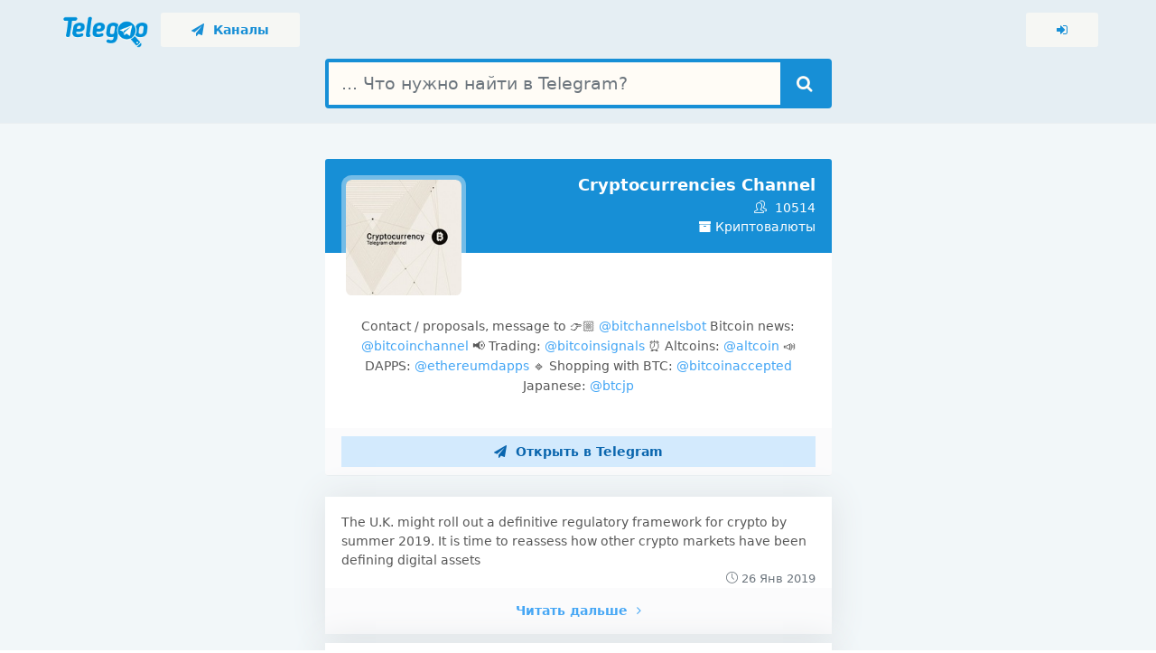

--- FILE ---
content_type: text/html; charset=UTF-8
request_url: https://telegoo.net/channel/cryptocurrency/
body_size: 4792
content:
	<!DOCTYPE html>
	<!--[if lte IE 9]>
	<html lang="ru" class="no-focus lt-ie10 lt-ie10-msg"> <![endif]-->
	<!--[if gt IE 9]><!-->
	<html lang="ru" class="no-focus"> <!--<![endif]-->
	<head>
		<meta charset="utf-8">
		<meta name="viewport" content="width=device-width, initial-scale=1.0, user-scalable=0">
		<title>Cryptocurrencies Channel - Telegram канал / Поисковая система по Telegram</title>
		<meta name="description" content="Contact / proposals, message to 👉🏼 @bitchannelsbot Bitcoin news: @bitcoinchannel 📢 Trading: @bitcoinsignals ⏰ Altcoins: @altcoin 📣 DAPPS: @ethereumdapps...">
<meta property="og:url" content="https://telegoo.net/channel/cryptocurrency/">
<meta property="og:site_name" content="Telegoo">
<meta property="og:title" content="Cryptocurrencies Channel - Telegram канал / Поисковая система по Telegram">
<meta property="og:description" content="Contact / proposals, message to 👉🏼 @bitchannelsbot Bitcoin news: @bitcoinchannel 📢 Trading: @bitcoinsignals ⏰ Altcoins: @altcoin 📣 DAPPS: @ethereumdapps...">
<meta property="og:image" content="https://cdn.telegoo.net/channels/cryptocurrency.png">
<meta property="og:locale" content="ru_RU">
		<link rel="shortcut icon" href="/img/favicons/favicon.png">
		<link rel="icon" type="image/png" sizes="192x192" href="/img/favicons/favicon-192x192.png">
		<link rel="apple-touch-icon" sizes="180x180" href="/img/favicons/apple-touch-icon-180x180.png">

		<link rel="stylesheet" id="css-main" href="/css/base.css?1">
		<link rel="stylesheet" id="css-main" href="/css/app.css?1">
		<script>
                        !function(t,e,a,c,n,r,o){t.GoogleAnalyticsObject=n,t[n]=t[n]||function(){(t[n].q=t[n].q||[]).push(arguments)},t[n].l=1*new Date,r=e.createElement(a),o=e.getElementsByTagName(a)[0],r.async=1,r.src=c,o.parentNode.insertBefore(r,o)}(window,document,"script","https://www.google-analytics.com/analytics.js","ga"),ga("create","UA-119613723-1","auto"),ga("send","pageview");
        </script>
	</head>
		<body>
	<div id="page-container" class="page-header-glass page-header-inverse main-content-boxed">
			<header id="page-header">
		<div class="content-header">
			<div class="content-header-section">
				<a href="/" title="Главная" class="ml-5 mr-10">
					<img src="/img/logo_100.png" height="35px" class="mt-5">
				</a>
				<a href="/channels/" class="btn btn-hero btn-sm btn-alt-secondary color1 bg-color5l"">
					<i class="fa fa-paper-plane"></i>&nbsp;&nbsp;Каналы
				</a>
			</div>
			<div class="content-header-section">
				<a href="/login/" rel="nofollow" class="btn btn-hero btn-sm btn-alt-secondary color1 bg-color5l" title="Вход">
					<i class="fa fa-sign-in"></i>
				</a>
			</div>
		</div>
	</header>
	<main id="main-container" class="bg-color2l">
		<div class="bg-color2">
			<div class="block bg-white-op mb-0">
				<div class="content pt-50 text-center">
					<form class="push mb-15" action="/search/" method="get">
						<div class="input-group input-group-lg big-search page">
							<input name="q" type="text" class="form-control" placeholder="... Что нужно найти в Telegram?">
							<div class="input-group-append">
								<button type="submit" class="btn btn-secondary color5 bg-color1" title="Найти">
									<i class="fa fa-search"></i>
								</button>
							</div>
						</div>
					</form>
				</div>
			</div>
		</div>
	
		<div class="content pt-0 mb-20">
			<div class="row justify-content-center mt-20">
				<div class="col-md-6">
					<div class="bb-content-img mb-20">
					</div>
										<div class="block block-rounded block-themed">
						<div class="block-content block-content-full block-sticky-options bg-color1">
							<a href="/channel/cryptocurrency/">
								<img class="img-avatar img-avatar-thumb float-left" src="https://cdn.telegoo.net/channels/cryptocurrency.png"
									 alt="Cryptocurrencies Channel">
							</a>
							<div class="text-right text-white">
								<h1 class="font-w600 mt-0 mb-5 text-white font-size-h5">
									Cryptocurrencies Channel								</h1>
								<div title="Количество подписчиков канала"><i
											class="si si-users mr-5"></i> 10514</div>
								<a class="text-white" href="/channels/cryptocurrency/"
								   title="Канал находится в категории: Криптовалюты"><i
											class="fa fa-archive"></i> Криптовалюты</a>
							</div>
						</div>
						<div class="block-content block-content-full text-wrap-break-word overflow-y-auto text-center">
							<p>Contact / proposals, message to 👉🏼<a href="tg://resolve?domain=bitchannelsbot" rel="nofollow" target="_blank"> @bitchannelsbot</a>  Bitcoin news:<a href="tg://resolve?domain=bitcoinchannel" rel="nofollow" target="_blank"> @bitcoinchannel</a>  📢 Trading:<a href="tg://resolve?domain=bitcoinsignals" rel="nofollow" target="_blank"> @bitcoinsignals</a>  ⏰ Altcoins:<a href="tg://resolve?domain=altcoin" rel="nofollow" target="_blank"> @altcoin</a>  📣 DAPPS:<a href="tg://resolve?domain=ethereumdapps" rel="nofollow" target="_blank"> @ethereumdapps</a>  🔹 Shopping with BTC:<a href="tg://resolve?domain=bitcoinaccepted" rel="nofollow" target="_blank"> @bitcoinaccepted</a>  Japanese:<a href="tg://resolve?domain=btcjp" rel="nofollow" target="_blank"> @btcjp</a> </p>						</div>
						<div class="block-content block-content-full block-content-sm bg-body-light">
							<a href="tg://resolve?domain=cryptocurrency" rel="nofollow"
							   class="btn btn-square btn-alt-primary btn-block"><i
										class="fa fa-paper-plane mr-5"></i> Открыть в Telegram</a>
						</div>
					</div>
				</div>
			</div>
							<div class="row justify-content-center mt-0">
					<div class="col-md-6">
						<div class="block block-fx-shadow mb-10">
							<div class="block-content">
								The U.K. might roll out a definitive regulatory framework for crypto by summer 2019. It is time to reassess how other crypto markets have been defining digital assets								<div class="text-right text-muted font-size-sm"><i
											class="si si-clock"></i> 26 Янв 2019</div>
							</div>
							<div class="block-content block-content-full bg-body-light text-center font-w600 p-15">
								<a class="link-effect"
								   href="/channel/cryptocurrency/3726186/post" target="_blank">
									Читать дальше <i class="fa fa-angle-right ml-5"></i>
								</a>
							</div>
						</div>
					</div>
				</div>
								<div class="row justify-content-center mt-0">
					<div class="col-md-6">
						<div class="block block-fx-shadow mb-10">
							<div class="block-content">
								...									<div class="row gutters-tiny">
																					<div class="col-4">
												<div class="block-content block-content-full"
													 title="Сообщение содержит изображение или фото.">
													<div class="py-10 text-center">
														<i class="si si-picture fa-3x text-muted"></i>
													</div>
												</div>
											</div>
																																							</div>
																	<div class="text-right text-muted font-size-sm"><i
											class="si si-clock"></i> 26 Янв 2019</div>
							</div>
							<div class="block-content block-content-full bg-body-light text-center font-w600 p-15">
								<a class="link-effect"
								   href="/channel/cryptocurrency/3726185/post" target="_blank">
									Читать дальше <i class="fa fa-angle-right ml-5"></i>
								</a>
							</div>
						</div>
					</div>
				</div>
								<div class="row justify-content-center mt-0">
					<div class="col-md-6">
						<div class="block block-fx-shadow mb-10">
							<div class="block-content">
								From the UK to Malaysia: How Countries Have Been Classifying Crypto Across the World
https://cointelegraph.com/news/from-the-uk-to-malaysia-how-countries-have-been-classifying-crypto-across-the-world								<div class="text-right text-muted font-size-sm"><i
											class="si si-clock"></i> 26 Янв 2019</div>
							</div>
							<div class="block-content block-content-full bg-body-light text-center font-w600 p-15">
								<a class="link-effect"
								   href="/channel/cryptocurrency/3726184/post" target="_blank">
									Читать дальше <i class="fa fa-angle-right ml-5"></i>
								</a>
							</div>
						</div>
					</div>
				</div>
								<div class="row justify-content-center mt-0">
					<div class="col-md-6">
						<div class="block block-fx-shadow mb-10">
							<div class="block-content">
								Bitcoin hovers over $3,600 again as the top 20 cryptocurrencies report discreet gains								<div class="text-right text-muted font-size-sm"><i
											class="si si-clock"></i> 26 Янв 2019</div>
							</div>
							<div class="block-content block-content-full bg-body-light text-center font-w600 p-15">
								<a class="link-effect"
								   href="/channel/cryptocurrency/3724377/post" target="_blank">
									Читать дальше <i class="fa fa-angle-right ml-5"></i>
								</a>
							</div>
						</div>
					</div>
				</div>
								<div class="row justify-content-center mt-0">
					<div class="col-md-6">
						<div class="block block-fx-shadow mb-10">
							<div class="block-content">
								...									<div class="row gutters-tiny">
																					<div class="col-4">
												<div class="block-content block-content-full"
													 title="Сообщение содержит изображение или фото.">
													<div class="py-10 text-center">
														<i class="si si-picture fa-3x text-muted"></i>
													</div>
												</div>
											</div>
																																							</div>
																	<div class="text-right text-muted font-size-sm"><i
											class="si si-clock"></i> 26 Янв 2019</div>
							</div>
							<div class="block-content block-content-full bg-body-light text-center font-w600 p-15">
								<a class="link-effect"
								   href="/channel/cryptocurrency/3724376/post" target="_blank">
									Читать дальше <i class="fa fa-angle-right ml-5"></i>
								</a>
							</div>
						</div>
					</div>
				</div>
								<div class="row justify-content-center mt-0">
					<div class="col-md-6">
						<div class="block block-fx-shadow mb-10">
							<div class="block-content">
								Bitcoin Stays Over $3,600 as Most Top Cryptos See Slight Gains
https://cointelegraph.com/news/bitcoin-stays-over-3-600-as-most-top-cryptos-see-slight-gains								<div class="text-right text-muted font-size-sm"><i
											class="si si-clock"></i> 26 Янв 2019</div>
							</div>
							<div class="block-content block-content-full bg-body-light text-center font-w600 p-15">
								<a class="link-effect"
								   href="/channel/cryptocurrency/3724375/post" target="_blank">
									Читать дальше <i class="fa fa-angle-right ml-5"></i>
								</a>
							</div>
						</div>
					</div>
				</div>
								<div class="row justify-content-center mt-0">
					<div class="col-md-6">
						<div class="block block-fx-shadow mb-10">
							<div class="block-content">
								Blockchain is “no better than an Excel spreadsheet” according to Nouriel “Dr. Doom” Roubini, one of the most notorious cryptocurrency critics								<div class="text-right text-muted font-size-sm"><i
											class="si si-clock"></i> 26 Янв 2019</div>
							</div>
							<div class="block-content block-content-full bg-body-light text-center font-w600 p-15">
								<a class="link-effect"
								   href="/channel/cryptocurrency/3723056/post" target="_blank">
									Читать дальше <i class="fa fa-angle-right ml-5"></i>
								</a>
							</div>
						</div>
					</div>
				</div>
								<div class="row justify-content-center mt-0">
					<div class="col-md-6">
						<div class="block block-fx-shadow mb-10">
							<div class="block-content">
								...									<div class="row gutters-tiny">
																					<div class="col-4">
												<div class="block-content block-content-full"
													 title="Сообщение содержит изображение или фото.">
													<div class="py-10 text-center">
														<i class="si si-picture fa-3x text-muted"></i>
													</div>
												</div>
											</div>
																																							</div>
																	<div class="text-right text-muted font-size-sm"><i
											class="si si-clock"></i> 26 Янв 2019</div>
							</div>
							<div class="block-content block-content-full bg-body-light text-center font-w600 p-15">
								<a class="link-effect"
								   href="/channel/cryptocurrency/3723055/post" target="_blank">
									Читать дальше <i class="fa fa-angle-right ml-5"></i>
								</a>
							</div>
						</div>
					</div>
				</div>
								<div class="row justify-content-center mt-0">
					<div class="col-md-6">
						<div class="block block-fx-shadow mb-10">
							<div class="block-content">
								Crypto Critic Nouriel Roubini: Blockchain is ‘No Better Than an Excel Spreadsheet’
https://cointelegraph.com/news/crypto-critic-nouriel-roubini-blockchain-is-no-better-than-an-excel-spreadsheet								<div class="text-right text-muted font-size-sm"><i
											class="si si-clock"></i> 26 Янв 2019</div>
							</div>
							<div class="block-content block-content-full bg-body-light text-center font-w600 p-15">
								<a class="link-effect"
								   href="/channel/cryptocurrency/3723054/post" target="_blank">
									Читать дальше <i class="fa fa-angle-right ml-5"></i>
								</a>
							</div>
						</div>
					</div>
				</div>
								<div class="row justify-content-center mt-0">
					<div class="col-md-6">
						<div class="block block-fx-shadow mb-10">
							<div class="block-content">
								Bitcoin holds the 15th place in the latest Chinese government-sponsored rankings of major cryptocurrencies, while EOS keeps its top spot								<div class="text-right text-muted font-size-sm"><i
											class="si si-clock"></i> 26 Янв 2019</div>
							</div>
							<div class="block-content block-content-full bg-body-light text-center font-w600 p-15">
								<a class="link-effect"
								   href="/channel/cryptocurrency/3719393/post" target="_blank">
									Читать дальше <i class="fa fa-angle-right ml-5"></i>
								</a>
							</div>
						</div>
					</div>
				</div>
								<div class="row justify-content-center mt-0">
					<div class="col-md-6">
						<div class="block block-fx-shadow mb-10">
							<div class="block-content">
								...									<div class="row gutters-tiny">
																					<div class="col-4">
												<div class="block-content block-content-full"
													 title="Сообщение содержит изображение или фото.">
													<div class="py-10 text-center">
														<i class="si si-picture fa-3x text-muted"></i>
													</div>
												</div>
											</div>
																																							</div>
																	<div class="text-right text-muted font-size-sm"><i
											class="si si-clock"></i> 26 Янв 2019</div>
							</div>
							<div class="block-content block-content-full bg-body-light text-center font-w600 p-15">
								<a class="link-effect"
								   href="/channel/cryptocurrency/3719392/post" target="_blank">
									Читать дальше <i class="fa fa-angle-right ml-5"></i>
								</a>
							</div>
						</div>
					</div>
				</div>
								<div class="row justify-content-center mt-0">
					<div class="col-md-6">
						<div class="block block-fx-shadow mb-10">
							<div class="block-content">
								Chinese Blockchain Rankings Released: EOS Still First, Ethereum Second, Bitcoin 15th
https://cointelegraph.com/news/chinese-blockchain-rankings-released-eos-still-first-ethereum-second-bitcoin-15th								<div class="text-right text-muted font-size-sm"><i
											class="si si-clock"></i> 26 Янв 2019</div>
							</div>
							<div class="block-content block-content-full bg-body-light text-center font-w600 p-15">
								<a class="link-effect"
								   href="/channel/cryptocurrency/3719391/post" target="_blank">
									Читать дальше <i class="fa fa-angle-right ml-5"></i>
								</a>
							</div>
						</div>
					</div>
				</div>
								<div class="row justify-content-center mt-0">
					<div class="col-md-6">
						<div class="block block-fx-shadow mb-10">
							<div class="block-content">
								Crypto mobile wallet BRD has raised $15 million in a Series B funding round backed by SBI Holding’s crypto subsidiary								<div class="text-right text-muted font-size-sm"><i
											class="si si-clock"></i> 26 Янв 2019</div>
							</div>
							<div class="block-content block-content-full bg-body-light text-center font-w600 p-15">
								<a class="link-effect"
								   href="/channel/cryptocurrency/3716908/post" target="_blank">
									Читать дальше <i class="fa fa-angle-right ml-5"></i>
								</a>
							</div>
						</div>
					</div>
				</div>
								<div class="row justify-content-center mt-0">
					<div class="col-md-6">
						<div class="block block-fx-shadow mb-10">
							<div class="block-content">
								...									<div class="row gutters-tiny">
																					<div class="col-4">
												<div class="block-content block-content-full"
													 title="Сообщение содержит изображение или фото.">
													<div class="py-10 text-center">
														<i class="si si-picture fa-3x text-muted"></i>
													</div>
												</div>
											</div>
																																							</div>
																	<div class="text-right text-muted font-size-sm"><i
											class="si si-clock"></i> 26 Янв 2019</div>
							</div>
							<div class="block-content block-content-full bg-body-light text-center font-w600 p-15">
								<a class="link-effect"
								   href="/channel/cryptocurrency/3716907/post" target="_blank">
									Читать дальше <i class="fa fa-angle-right ml-5"></i>
								</a>
							</div>
						</div>
					</div>
				</div>
								<div class="row justify-content-center mt-0">
					<div class="col-md-6">
						<div class="block block-fx-shadow mb-10">
							<div class="block-content">
								SBI Crypto Subsidiary Supports Crypto Mobile Wallet in $15 Million Funding Round
https://cointelegraph.com/news/sbi-crypto-subsidiary-supports-crypto-mobile-wallet-in-15-million-funding-round								<div class="text-right text-muted font-size-sm"><i
											class="si si-clock"></i> 26 Янв 2019</div>
							</div>
							<div class="block-content block-content-full bg-body-light text-center font-w600 p-15">
								<a class="link-effect"
								   href="/channel/cryptocurrency/3716906/post" target="_blank">
									Читать дальше <i class="fa fa-angle-right ml-5"></i>
								</a>
							</div>
						</div>
					</div>
				</div>
								<div class="row justify-content-center mt-0">
					<div class="col-md-6">
						<div class="block block-fx-shadow mb-10">
							<div class="block-content">
								At the Nordic Business Forum in Stockholm, Apple co-founder Steve Wozniak has said that he sold all of his Bitcoin when it hit around $20,000								<div class="text-right text-muted font-size-sm"><i
											class="si si-clock"></i> 26 Янв 2019</div>
							</div>
							<div class="block-content block-content-full bg-body-light text-center font-w600 p-15">
								<a class="link-effect"
								   href="/channel/cryptocurrency/3715968/post" target="_blank">
									Читать дальше <i class="fa fa-angle-right ml-5"></i>
								</a>
							</div>
						</div>
					</div>
				</div>
								<div class="row justify-content-center mt-0">
					<div class="col-md-6">
						<div class="block block-fx-shadow mb-10">
							<div class="block-content">
								Apple Co-Founder Steve Wozniak Declares He Sold All His BTC Holdings at $20,000 Peak
https://cointelegraph.com/news/apple-co-founder-steve-wozniak-declares-he-sold-all-his-btc-holdings-at-20-000-peak								<div class="text-right text-muted font-size-sm"><i
											class="si si-clock"></i> 26 Янв 2019</div>
							</div>
							<div class="block-content block-content-full bg-body-light text-center font-w600 p-15">
								<a class="link-effect"
								   href="/channel/cryptocurrency/3715967/post" target="_blank">
									Читать дальше <i class="fa fa-angle-right ml-5"></i>
								</a>
							</div>
						</div>
					</div>
				</div>
								<div class="row justify-content-center mt-0">
					<div class="col-md-6">
						<div class="block block-fx-shadow mb-10">
							<div class="block-content">
								U.S.-based agricultural giant Cargill will invest its digital engineering resources in developing Hyperledger Grid								<div class="text-right text-muted font-size-sm"><i
											class="si si-clock"></i> 26 Янв 2019</div>
							</div>
							<div class="block-content block-content-full bg-body-light text-center font-w600 p-15">
								<a class="link-effect"
								   href="/channel/cryptocurrency/3710276/post" target="_blank">
									Читать дальше <i class="fa fa-angle-right ml-5"></i>
								</a>
							</div>
						</div>
					</div>
				</div>
								<div class="row justify-content-center mt-0">
					<div class="col-md-6">
						<div class="block block-fx-shadow mb-10">
							<div class="block-content">
								Cargill Invests Digital Engineering to Develop Hyperledger Grid
https://cointelegraph.com/news/cargill-invests-digital-engineering-to-develop-hyperledger-grid								<div class="text-right text-muted font-size-sm"><i
											class="si si-clock"></i> 26 Янв 2019</div>
							</div>
							<div class="block-content block-content-full bg-body-light text-center font-w600 p-15">
								<a class="link-effect"
								   href="/channel/cryptocurrency/3710275/post" target="_blank">
									Читать дальше <i class="fa fa-angle-right ml-5"></i>
								</a>
							</div>
						</div>
					</div>
				</div>
								<div class="row justify-content-center mt-0">
					<div class="col-md-6">
						<div class="block block-fx-shadow mb-10">
							<div class="block-content">
								Prior to the release of AMD’s Q4 2018 report, some analysts are cautions that a “crypto hangover” could still be affecting the company								<div class="text-right text-muted font-size-sm"><i
											class="si si-clock"></i> 26 Янв 2019</div>
							</div>
							<div class="block-content block-content-full bg-body-light text-center font-w600 p-15">
								<a class="link-effect"
								   href="/channel/cryptocurrency/3710015/post" target="_blank">
									Читать дальше <i class="fa fa-angle-right ml-5"></i>
								</a>
							</div>
						</div>
					</div>
				</div>
							<div class="row justify-content-center mt-20">
				<div class="col-md-6">
					<ul class="pagination justify-content-end">
													<li class="page-item">
								<a class="page-link" href="/channel/cryptocurrency/2/page">
									2&nbsp;&nbsp;
									<span aria-hidden="true">
                                                <i class="fa fa-angle-right"></i>
                                            </span>
								</a>
							</li>
												</ul>
				</div>
			</div>

		</div>
		</main>
			<footer id="page-footer" class="bg-color3">
		<div class="content py-10 font-size-xs clearfix text-white">
			<div class="float-right">
				Crafted with <i class="fa fa-heart text-pulse"></i> by <strong>Ggofr</strong>&nbsp;&nbsp;&nbsp;
				<!--LiveInternet counter--><a href="//www.liveinternet.ru/click"
target="_blank"><img id="licnt87C9" width="88" height="31" style="border:0"
title="LiveInternet: показано число просмотров за 24 часа, посетителей за 24 часа и за сегодня"
src="[data-uri]"
alt=""/></a><script>(function(d,s){d.getElementById("licnt87C9").src=
"//counter.yadro.ru/hit?t17.2;r"+escape(d.referrer)+
((typeof(s)=="undefined")?"":";s"+s.width+"*"+s.height+"*"+
(s.colorDepth?s.colorDepth:s.pixelDepth))+";u"+escape(d.URL)+
";h"+escape(d.title.substring(0,150))+";"+Math.random()})
(document,screen)</script><!--/LiveInternet-->
			</div>
			<div class="float-left pt-5">
				<strong>Telegoo</strong> &copy; <span class="js-year-copy">2018</span>
			</div>
		</div>
	</footer>
		</div>

	<script src="/js/core/jquery.min.js"></script>
	<script src="/js/core/bootstrap.bundle.min.js"></script>
	<script src="/js/core/jquery.slimscroll.min.js"></script>
	<script src="/js/core/jquery.scrollLock.min.js"></script>
	<script src="/js/codebase.js"></script>
		<!-- Yandex.Metrika counter -->
	<script type="text/javascript" >
	   (function(m,e,t,r,i,k,a){m[i]=m[i]||function(){(m[i].a=m[i].a||[]).push(arguments)};
	   m[i].l=1*new Date();k=e.createElement(t),a=e.getElementsByTagName(t)[0],k.async=1,k.src=r,a.parentNode.insertBefore(k,a)})
	   (window, document, "script", "https://mc.yandex.ru/metrika/tag.js", "ym");

	   ym(69622390, "init", {
			clickmap:true,
			trackLinks:true,
			accurateTrackBounce:true
	   });
	</script>
	<noscript><div><img src="https://mc.yandex.ru/watch/69622390" style="position:absolute; left:-9999px;" alt="" /></div></noscript>
	<!-- /Yandex.Metrika counter -->
		<script defer src="https://static.cloudflareinsights.com/beacon.min.js/vcd15cbe7772f49c399c6a5babf22c1241717689176015" integrity="sha512-ZpsOmlRQV6y907TI0dKBHq9Md29nnaEIPlkf84rnaERnq6zvWvPUqr2ft8M1aS28oN72PdrCzSjY4U6VaAw1EQ==" data-cf-beacon='{"version":"2024.11.0","token":"0f9c5ada2acf45b49925d1f935d54933","r":1,"server_timing":{"name":{"cfCacheStatus":true,"cfEdge":true,"cfExtPri":true,"cfL4":true,"cfOrigin":true,"cfSpeedBrain":true},"location_startswith":null}}' crossorigin="anonymous"></script>
</body>
	</html>
	